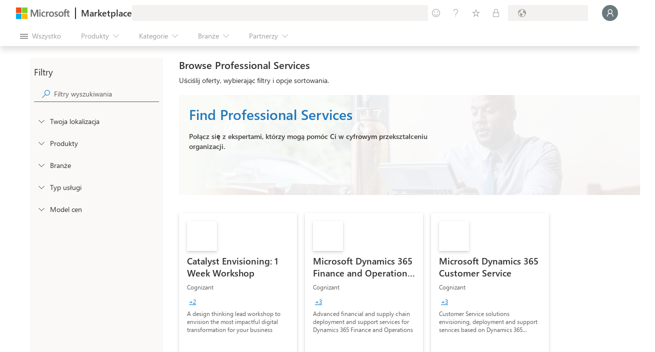

--- FILE ---
content_type: image/svg+xml
request_url: https://marketplace.microsoft.com/staticstorage/20260112.1/assets/dynamics-365-for-customer-services_d58548ba47b36660.svg
body_size: 734
content:
<svg width="16" height="16" viewBox="0 0 16 16" fill="none" xmlns="http://www.w3.org/2000/svg">
<g clip-path="url(#clip0)">
<mask id="mask0" mask-type="alpha" maskUnits="userSpaceOnUse" x="0" y="1" width="16" height="15">
<path d="M0.666667 1H4.9157C5.10747 1 5.28995 1.08258 5.41652 1.22664L8.00027 4.16731L10.5835 1.22668C10.71 1.0826 10.8925 1 11.0843 1H15.3333C15.7015 1 16 1.29848 16 1.66667V5.81877C16 5.97844 15.9427 6.13281 15.8385 6.2538L8.50517 14.7699C8.23921 15.0788 7.76076 15.0788 7.49478 14.77L0.161485 6.2538C0.0573015 6.13281 0 5.97845 0 5.81878V1.66667C0 1.29848 0.298477 1 0.666667 1Z" fill="white"/>
</mask>
<g mask="url(#mask0)">
<path d="M11.0843 1H15.3333C15.7015 1 16 1.29848 16 1.66667V5.81877C16 5.97844 15.9427 6.13281 15.8385 6.2538L8.50517 14.7695C8.2392 15.0784 7.7608 15.0784 7.49483 14.7695L3.13461 9.70622L10.5835 1.22668C10.7101 1.0826 10.8925 1 11.0843 1Z" fill="url(#paint0_linear)"/>
<path opacity="0.5" d="M4.9157 1.2002H0.666667C0.298477 1.2002 0 1.49867 0 1.86686V6.01898C0 6.17864 0.057302 6.333 0.161486 6.45399L7.49478 14.9702C7.76076 15.279 8.23921 15.279 8.50517 14.9701L12.8659 9.90527L5.41652 1.42683C5.28995 1.28277 5.10747 1.2002 4.9157 1.2002Z" fill="black" stroke="black" stroke-opacity="0.5"/>
<path d="M4.9157 1H0.666667C0.298477 1 0 1.29848 0 1.66667V5.81878C0 5.97845 0.057302 6.13281 0.161486 6.2538L7.49478 14.77C7.76076 15.0788 8.23921 15.0788 8.50517 14.7699L12.8659 9.70508L5.41652 1.22664C5.28995 1.08258 5.10747 1 4.9157 1Z" fill="url(#paint1_linear)"/>
<path fill-rule="evenodd" clip-rule="evenodd" d="M7.99848 4.16748L3.13281 9.70639L7.49304 14.7697C7.75901 15.0785 8.23741 15.0785 8.50338 14.7697L10.3039 12.6789L12.8641 9.70525L7.99848 4.16748Z" fill="url(#paint2_linear)"/>
</g>
</g>
<defs>
<linearGradient id="paint0_linear" x1="4.66667" y1="-0.666665" x2="15.1975" y2="14.9143" gradientUnits="userSpaceOnUse">
<stop stop-color="#8661C5"/>
<stop offset="1" stop-color="#5C428B"/>
</linearGradient>
<linearGradient id="paint1_linear" x1="-3.58334" y1="-3.16667" x2="8.50011" y2="10.7096" gradientUnits="userSpaceOnUse">
<stop stop-color="#EBC7FF"/>
<stop offset="0.493452" stop-color="#E4B4FF"/>
</linearGradient>
<linearGradient id="paint2_linear" x1="-1.02951" y1="0.422622" x2="5.75386" y2="19.4454" gradientUnits="userSpaceOnUse">
<stop stop-color="#CD9EF0"/>
<stop offset="0.894187" stop-color="#9F75D3"/>
</linearGradient>
<clipPath id="clip0">
<rect width="16" height="16" fill="white"/>
</clipPath>
</defs>
</svg>
